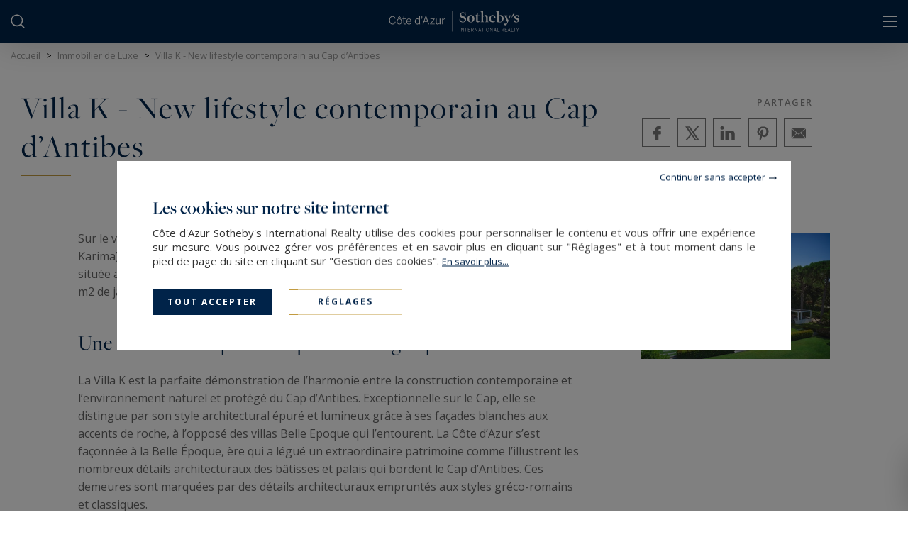

--- FILE ---
content_type: text/html; charset=utf-8
request_url: https://www.cotedazur-sothebysrealty.com/fr/immobilier-luxe/details/780/villa-k-new-lifestyle-contemporain-cap-d-antibes/
body_size: 16112
content:
<!DOCTYPE html>
<html
    class="js-menuBurgered noJS
    "
    lang="fr" xmlns="http://www.w3.org/1999/xhtml"
>
<head>
        <meta http-equiv="Content-Type" content="text/html; charset=utf-8"/>
    <title>Villa K - New lifestyle contemporain au Cap d’Antibes — Côte d'Azur Sotheby's International Realty</title>
    <meta name="description" content="Sur le versant ouest du prestigieux Cap d’Antibes, la somptueuse Villa K (anciennement Villa Karima) de style contemporain, imaginée par le studio…"/>
    <meta name="keywords" content="" />
    <meta name="revisit-after" content="10 days" />
    <meta name ="format-detection" content="telephone=no" />
    <meta name="apple-mobile-web-app-capable" content="yes"/>
    <meta name="apple-mobile-web-app-title" content="Côte d'Azur Sotheby's International Realty"/>
    <meta name="viewport" content="width=device-width"/>
    <meta http-equiv="X-UA-Compatible" content="IE=edge" />
    <meta name="p:domain_verify" content="2e5439383b3371877c3e318914acfe7d"/>

    <script>
        var tarteaucitronCustomText = {
            "middleBarHead": "",
            "adblock": "Bonjour! Ce site joue la transparence et vous donne le choix des services tiers à activer.",
            "adblock_call": "Merci de désactiver votre adblocker pour commencer la personnalisation.",
            "reload": "Recharger la page",
            "alertBigScroll": "En continuant de défiler,",
            "alertBigClick": "En poursuivant votre navigation,",
            "alertBig": "vous acceptez l'utilisation de services tiers pouvant installer des cookies",
            "alertBigPrivacy": "<span class='tarteaucitronTitre'>Les cookies sur notre site internet </span>Côte d'Azur Sotheby's International Realty utilise des cookies pour personnaliser le contenu et vous offrir une expérience sur mesure. Vous pouvez gérer vos préférences et en savoir plus en cliquant sur \"Réglages\" et à tout moment dans le pied de page du site en cliquant sur \"Gestion des cookies\". <a href='/fr/mentions-legales/#cookies'>En&nbsp;savoir&nbsp;plus...</a>",
            "alertSmall": "Gestion des services",
            "acceptAll": "Tout accepter",
            "personalize": "Réglages",
            "close": "Continuer sans accepter",
            "privacyUrl": "Politique de confidentialité",
            "all": "Préférences pour tous les services",
            "info": "Protection de votre vie privée",
            "disclaimer": "Côte d'Azur Sotheby's International Realty utilise des cookies pour personnaliser le contenu et vous offrir une expérience sur mesure. En autorisant ces services tiers, vous acceptez le dépôt et la lecture de cookies et l'utilisation de technologies de suivi nécessaires à leur bon fonctionnement. <a href='/fr/mentions-legales/#cookies'>En&nbsp;savoir&nbsp;plus...</a>",
            "allow": "Autoriser",
            "deny": "Interdire",
            "noCookie": "Ce service ne dépose aucun cookie.",
            "useCookie": "Ce service peut déposer",
            "useCookieCurrent": "Ce service a déposé",
            "useNoCookie": "Ce service n'a déposé aucun cookie.",
            "more": "En&nbsp;savoir&nbsp;plus",
            "source": "Voir le site officiel",
            "credit": "Gestion des cookies par tarteaucitron.js",
            "noServices": "Ce site n'utilise aucun cookie nécessitant votre consentement.",
            "toggleInfoBox": "Afficher/masquer les informations sur le stockage des cookies",
            "title": "Panneau de gestion des cookies",
            "cookieDetail": "Détail des cookies",
            "ourSite": "sur notre site",
            "newWindow": "(nouvelle fenêtre)",
            "allowAll": "Tout accepter",
            "denyAll": "Tout refuser",
            "validate": "Enregistrer",
            "fallback": "est désactivé.",
            "ads": {
                "title": "Régies publicitaires",
                "details": "Les régies publicitaires permettent de générer des revenus en commercialisant les espaces publicitaires du site."
            },
            "analytic": {
                "title": "Mesure d'audience",
                "details": "Les services de mesure d'audience permettent de générer des statistiques de fréquentation utiles à l'amélioration du site."
            },
            "social": {
                "title": "Réseaux sociaux",
                "details": "Les réseaux sociaux permettent d'améliorer la convivialité du site et aident à sa promotion via les partages."
            },
            "video": {
                "title": "Vidéos",
                "details": "Les services de partage de vidéo permettent d'enrichir le site de contenu multimédia et augmentent sa visibilité."
            },
            "comment": {
                "title": "Commentaires",
                "details": "Les gestionnaires de commentaires facilitent le dépôt de vos commentaires et luttent contre le spam."
            },
            "support": {
                "title": "Support",
                "details": "Les services de support vous permettent d'entrer en contact avec l'équipe du site et d'aider à son amélioration."
            },
            "api": {
                "title": "APIs",
                "details": "Les APIs permettent de charger des scripts : géolocalisation, moteurs de recherche, traductions, ..."
            },
            "other": {
                "title": "Autre",
                "details": "Services visant à afficher du contenu web."
            },
            "mandatoryTitle": "Cookies obligatoires",
            "mandatoryText": "Ce site utilise des cookies nécessaires à son bon fonctionnement qui ne peuvent pas être désactivés."
        };
    </script>
    <script src="/theme/_siteSIR2021.sircotazu/js/consentement/tarteaucitron.min.js?20240819"></script>

    <script >
    tarteaucitron.init({
        // "privacyUrl": "/fr/mentions-legales/#cookies", /* Privacy policy url */
        "showIcon": false, /* Show cookie icon to manage cookies */
        "DenyAllCta": false, /* Show the deny all button */
        "removeCredit": true, /* Remove credit link */
        "closePopup": true,
        "showDetailsOnClick": false
    });
    </script>

    <!-- Google Tag Manager -->
<script type="text/javascript">
    tarteaucitron.user.googletagmanagerId = 'GTM-P3F3HM5';
    (tarteaucitron.job = tarteaucitron.job || []).push('googletagmanager');

    tarteaucitron.user.linkedininsighttag = '5039665';
    (tarteaucitron.job = tarteaucitron.job || []).push('linkedininsighttag');
</script>
<!-- End Google Tag Manager -->



    <link rel="stylesheet" type="text/css" href="/theme/_siteSIR2021.sircotazu/js/selectr/selectr.min.css?20220303"/>
    <link rel="stylesheet" type="text/css" href="/theme/_siteSIR2021.sircotazu/stylesheets/base.css?20250711="/>








    <link rel="stylesheet" href="/js/swiperjs8.4/swiper-bundle.css">


    <link rel="stylesheet" type="text/css" href="/theme/_siteSIR2021.sircotazu/stylesheets/articles_detail.css?20221208="/>








    <script id="slugsData" type="application/json">
        {
            "completeLink": "/fr/",
            "curentSlug": "immobilier-luxe/",
            "slugs": {
                "acheter/": "Vente",
                "": "Location",
                "": "LocSaison",
                "immobilier-luxe-cote-azur-vue-mer/": "__protected__",
                "immobilier-luxe-pieds-dans-leau-cote-azur/": "__protected__",
                "immobilier-contemporain-cote-azur/": "__protected__",
                "maison-bourgeoise-cote-azur/": "__protected__",
                "penthouse-cote-azur/": "__protected__",
                "immobilier-de-luxe-provence/": "__protected__",
                "": "__protected__"
            },
            "currentTransac": "Vente",
            "transactions" : {
                "Vente" : "selected",
                "fake": ""
            }
        }
    </script>
    <script id="moteurData" type="application/json">
        {
            "transacs": [
                {
                    "name": "transac",
                    "value": "Vente",
                    "label": "Acheter"
                },
                {
                    "name": "transac",
                    "value": "LocSaison",
                    "label": ""
                }
            ],
            "pageParamFilters": {},
            "currentSecteurs" : "",
            "secteurs": [
                {"id":"esterel","value":["FR;06590","FR;06210","FR;06210","FR;83600","FR;83530","FR;83700"],"label":"Esterel & Littoral","count":"22","disabled":false},
                {"id":"canne_environs","value":["FR;06600;antibes","FR;06400;cannes","FR;06150","FR;06160;cap-d-antibes","FR;06220;le-golfe-juan","FR;06160;juan-les-pins","FR;06110;le-cannet","FR;06210","FR;06220;vallauris","FR;06590;th\u00e9oule-sur-mer","FR;06370","FR;06250","FR;06560"],"label":"Cannes & environs","count":"162","disabled":false},
                {"id":"mougins_arriere_pays","value":["FR;83440","FR;06130","FR;06520;","FR;06740","FR;06650","FR;06330","FR;06530","FR;06550","FR;06580","FR;06810","FR;06250","FR;06370","FR;06560","FR;06410","FR;06750","FR;06350"],"label":"Mougins & Arri\u00e8re-Pays","count":"47","disabled":false},
                {"id":"arriere_pays_nicois","value":["FR;06480;la-colle-sur-loup","FR;06330;roquefort-les-pins","FR;06570;st-paul-de-vence","FR;06570;st-paul","FR;06140;vence","FR;06640;st-jeannet","FR;06610;la-gaude","FR;06790"],"label":"Arri\u00e8re-Pays Ni\u00e7ois","count":"11","disabled":false},
                {"id":"saint_tropez","value":["FR;83310;beauvallon","FR;83240;cavalaire-sur-mer","FR;83310;cogolin","FR;83580;gassin","FR;83310;grimaud","FR;83310;port-grimaud","FR;83420;la-croix-valmer","FR;83680;la-garde-freinet","FR;83310;la-mole","FR;83980;lavandou","FR;83980;le-lavandou","FR;83120;le-plan-de-la-tour","FR;83120;plan-de-la-tour","FR;83350;ramatuelle","FR;83820;rayol-canadel-sur-mer","FR;83990;st-tropez","FR;83120;ste-maxime","FR;83380"],"label":"St-Tropez & Golfe de St-Tropez","count":"55","disabled":false},
                {"id":"nice","value":["FR;06000;nice","FR;06100","FR;06200","FR;06270","FR;06300","FR;06440","FR;06670;colomars","FR;06670;levens","FR;06690;tourrette-levens","FR;06700","FR;06800","FR;06950;falicon"],"label":"Nice & environs","count":"75","disabled":false},
                {"id":"cap_ferrat","value":["FR;06230","FR;06310","FR;06240","FR;06320","FR;06360","FR;06320"],"label":"Cap-Ferrat & environs","count":"59","disabled":false},
                {"id":"autour_monaco","value":["FR;06240","FR;06500","FR;06360","FR;06440","FR;06320","FR;06190"],"label":"Autour de Monaco","count":"55","disabled":false},
                {"id":"autres_regions","value":["FR@FR;83530","FR;06750","FR;04260;allos;valderoure","FR;83370;frejus","FR;83700","FR;83600;les-adrets-de-l-esterel","FR;83380;les-issambres","FR;83380;roquebrune-sur-argens","FR;83520;roquebrune-sur-argens","FR;83370;st-aygulf","FR;06590;theoule-sur-mer","FR;06600;antibes","FR;06400;cannes","FR;06150","FR;06160;cap-d-antibes","FR;06220;le-golfe-juan","FR;06160;juan-les-pins","FR;06110;le-cannet","FR;06210","FR;06220;vallauris","FR;06590;th\u00e9oule-sur-mer","FR;06370","FR;06250","FR;06560","FR;06790","FR;06130;grasse","FR;06140;tourrettes-sur-loup","FR;06140;vence","FR;06250;mougins","FR;06330","FR;06370;mouans-sartoux","FR;06410;biot","FR;06440","FR;06450;st-martin-vesubie","FR;06480;la-colle-sur-loup","FR;06520","FR;06530;cabris","FR;06530;le-tignet","FR;06530;peymeinade","FR;06530;st-cezaire-sur-siagne","FR;06550;la-roquette-sur-siagne","FR;06560;valbonne","FR;06570;st-paul-de-vence","FR;06610","FR;06640","FR;06650;le-rouret","FR;06650;opio","FR;06670;colomars","FR;06670;levens","FR;06740;chateauneuf-grasse","FR;06810;auribeau-sur-siagne","FR;06830;gilette","FR;83600;les-adrets-de-l-esterel","FR;06480;la-colle-sur-loup","FR;06330;roquefort-les-pins","FR;06570;st-paul-de-vence","FR;06570;st-paul","FR;06140;vence","FR;06640;st-jeannet","FR;06610;la-gaude","FR;83310;beauvallon","FR;83240;cavalaire-sur-mer","FR;83310;cogolin","FR;83580;gassin","FR;83310;grimaud","FR;83310;port-grimaud","FR;83420;la-croix-valmer","FR;83680;la-garde-freinet","FR;83310;la-mole","FR;83980;lavandou","FR;83980;le-lavandou","FR;83120;le-plan-de-la-tour","FR;83120;plan-de-la-tour","FR;83350;ramatuelle","FR;83820;rayol-canadel-sur-mer","FR;83990;st-tropez","FR;83120;ste-maxime","FR;83380","FR;06440","FR;06950;falicon","FR;06690;tourrette-levens","FR;06000;nice","FR;06100","FR;06200","FR;06300","FR;06700","FR;06270","FR;06670","FR;06800","FR;06230","FR;06310","FR;06240","FR;06320","FR;06360","FR;06320","FR;06240","FR;06500","FR;06360","FR;06440","FR;06320","FR;06190","FR;06350"],"label":"Ailleurs","count":"416","disabled":false},
                {"id":"plage-du-midi","value":["FR;06400;;%PLAGE DU MIDI%"],"label":"Cannes ( Plage du midi )","count":"1","disabled":false},
                {"id":"croix-des-gardes","value":["FR;;;%CROIX DES GARDES%"],"label":"Cannes ( Croix des gardes )","count":"5","disabled":false},
                {"id":"riou-petit","value":["FR;;;%RIOU-PETIT JUAS%"],"label":"Cannes ( Riou-Petit Juas )","count":"0","disabled":true},
                {"id":"suquet","value":["FR;;;%SUQUET%"],"label":"Cannes ( Le Suquet )","count":"1","disabled":false},
                {"id":"centre","value":["FR;06400;;%CENTRE%","FR;;;%CROISETTE%","FR;;;%BANANE%"],"label":"Cannes ( Centre \/ Croisette \/ Banane )","count":"36","disabled":false},
                {"id":"pointe-croisette","value":["FR;06400;;%POINTE CROISETTE%"],"label":"Cannes ( Pointe Croisette )","count":"2","disabled":false},
                {"id":"californie","value":["FR;;;%CALIFORNIE%"],"label":"Cannes ( Californie )","count":"23","disabled":false},
                {"id":"palm-beach","value":["FR;;;%PALM BEACH%"],"label":"Cannes ( Palm Beach )","count":"7","disabled":false},
                {"id":"super-cannes","value":["FR;;;%SUPER CANNES%"],"label":"Cannes ( Super Cannes )","count":"3","disabled":false},
                null
            ],
            "currentCities" : "",
            "cities": [
                {
                    "id": "AR;1300;buenos-aires",
                    "label": "Buenos Aires - 1300",
                    "value": "AR;1300;buenos-aires"
                 },
                {
                    "id": "AR;1600;buenos-aires",
                    "label": "Buenos Aires - 1600",
                    "value": "AR;1600;buenos-aires"
                 },
                {
                    "id": "CL;358000;santiago-de-chile",
                    "label": "Santiago de Chile - 358000",
                    "value": "CL;358000;santiago-de-chile"
                 },
                {
                    "id": "CL;750000;santiago-de-chile",
                    "label": "Santiago De Chile - 750000",
                    "value": "CL;750000;santiago-de-chile"
                 },
                {
                    "id": "ES;07800;ibiza",
                    "label": "Ibiza - 07800",
                    "value": "ES;07800;ibiza"
                 },
                {
                    "id": "ES;07710;minorque",
                    "label": "Minorque - 07710",
                    "value": "ES;07710;minorque"
                 },
                {
                    "id": "ES;07750;minorque",
                    "label": "Minorque - 07750",
                    "value": "ES;07750;minorque"
                 },
                {
                    "id": "FR;06600;antibes",
                    "label": "Antibes - 06600",
                    "value": "FR;06600;antibes"
                 },
                {
                    "id": "FR;06790;aspremont",
                    "label": "Aspremont - 06790",
                    "value": "FR;06790;aspremont"
                 },
                {
                    "id": "FR;06310;beaulieu-sur-mer",
                    "label": "Beaulieu-sur-Mer - 06310",
                    "value": "FR;06310;beaulieu-sur-mer"
                 },
                {
                    "id": "FR;06240;beausoleil",
                    "label": "Beausoleil - 06240",
                    "value": "FR;06240;beausoleil"
                 },
                {
                    "id": "FR;06410;biot",
                    "label": "Biot - 06410",
                    "value": "FR;06410;biot"
                 },
                {
                    "id": "FR;06800;cagnes-sur-mer",
                    "label": "Cagnes-sur-Mer - 06800",
                    "value": "FR;06800;cagnes-sur-mer"
                 },
                {
                    "id": "FR;06150;cannes",
                    "label": "Cannes - 06150",
                    "value": "FR;06150;cannes"
                 },
                {
                    "id": "FR;06400;cannes",
                    "label": "Cannes - 06400",
                    "value": "FR;06400;cannes"
                 },
                {
                    "id": "FR;06160;cap-d-antibes",
                    "label": "Cap D'Antibes - 06160",
                    "value": "FR;06160;cap-d-antibes"
                 },
                {
                    "id": "FR;06320;cap-d-ail",
                    "label": "Cap-d'Ail - 06320",
                    "value": "FR;06320;cap-d-ail"
                 },
                {
                    "id": "FR;06740;chateauneuf-grasse",
                    "label": "Châteauneuf-Grasse - 06740",
                    "value": "FR;06740;chateauneuf-grasse"
                 },
                {
                    "id": "FR;06360;eze",
                    "label": "Èze - 06360",
                    "value": "FR;06360;eze"
                 },
                {
                    "id": "FR;83440;fayence",
                    "label": "Fayence - 83440",
                    "value": "FR;83440;fayence"
                 },
                {
                    "id": "FR;83580;gassin",
                    "label": "Gassin - 83580",
                    "value": "FR;83580;gassin"
                 },
                {
                    "id": "FR;06510;gattieres",
                    "label": "Gattières - 06510",
                    "value": "FR;06510;gattieres"
                 },
                {
                    "id": "FR;06130;grasse",
                    "label": "Grasse - 06130",
                    "value": "FR;06130;grasse"
                 },
                {
                    "id": "FR;83310;grimaud",
                    "label": "Grimaud - 83310",
                    "value": "FR;83310;grimaud"
                 },
                {
                    "id": "FR;06160;juan-les-pins",
                    "label": "Juan-les-Pins - 06160",
                    "value": "FR;06160;juan-les-pins"
                 },
                {
                    "id": "FR;06480;la-colle-sur-loup",
                    "label": "La Colle-sur-Loup - 06480",
                    "value": "FR;06480;la-colle-sur-loup"
                 },
                {
                    "id": "FR;83420;la-croix-valmer",
                    "label": "La Croix-Valmer - 83420",
                    "value": "FR;83420;la-croix-valmer"
                 },
                {
                    "id": "FR;06210;la-napoule",
                    "label": "La Napoule - 06210",
                    "value": "FR;06210;la-napoule"
                 },
                {
                    "id": "FR;06550;la-roquette-sur-siagne",
                    "label": "La Roquette-sur-Siagne - 06550",
                    "value": "FR;06550;la-roquette-sur-siagne"
                 },
                {
                    "id": "FR;06320;la-turbie",
                    "label": "La Turbie - 06320",
                    "value": "FR;06320;la-turbie"
                 },
                {
                    "id": "FR;06110;le-cannet",
                    "label": "Le Cannet - 06110",
                    "value": "FR;06110;le-cannet"
                 },
                {
                    "id": "FR;06220;le-golfe-juan",
                    "label": "Le Golfe Juan - 06220",
                    "value": "FR;06220;le-golfe-juan"
                 },
                {
                    "id": "FR;83120;le-plan-de-la-tour",
                    "label": "Le Plan-de-la-Tour - 83120",
                    "value": "FR;83120;le-plan-de-la-tour"
                 },
                {
                    "id": "FR;06650;le-rouret",
                    "label": "Le Rouret - 06650",
                    "value": "FR;06650;le-rouret"
                 },
                {
                    "id": "FR;83600;les-adrets-de-l-esterel",
                    "label": "Les Adrets-de-l'Estérel - 83600",
                    "value": "FR;83600;les-adrets-de-l-esterel"
                 },
                {
                    "id": "FR;83380;les-issambres",
                    "label": "Les Issambres - 83380",
                    "value": "FR;83380;les-issambres"
                 },
                {
                    "id": "FR;06210;mandelieu-la-napoule",
                    "label": "Mandelieu-la-Napoule - 06210",
                    "value": "FR;06210;mandelieu-la-napoule"
                 },
                {
                    "id": "FR;06500;menton",
                    "label": "Menton - 06500",
                    "value": "FR;06500;menton"
                 },
                {
                    "id": "FR;83440;mons",
                    "label": "Mons - 83440",
                    "value": "FR;83440;mons"
                 },
                {
                    "id": "FR;83440;montauroux",
                    "label": "Montauroux - 83440",
                    "value": "FR;83440;montauroux"
                 },
                {
                    "id": "FR;06370;mouans-sartoux",
                    "label": "Mouans-Sartoux - 06370",
                    "value": "FR;06370;mouans-sartoux"
                 },
                {
                    "id": "FR;06250;mougins",
                    "label": "Mougins - 06250",
                    "value": "FR;06250;mougins"
                 },
                {
                    "id": "FR;06000;nice",
                    "label": "Nice - 06000",
                    "value": "FR;06000;nice"
                 },
                {
                    "id": "FR;06650;opio",
                    "label": "Opio - 06650",
                    "value": "FR;06650;opio"
                 },
                {
                    "id": "FR;06530;peymeinade",
                    "label": "Peymeinade - 06530",
                    "value": "FR;06530;peymeinade"
                 },
                {
                    "id": "FR;83310;port-grimaud",
                    "label": "Port Grimaud - 83310",
                    "value": "FR;83310;port-grimaud"
                 },
                {
                    "id": "FR;83350;ramatuelle",
                    "label": "Ramatuelle - 83350",
                    "value": "FR;83350;ramatuelle"
                 },
                {
                    "id": "FR;83820;rayol-canadel-sur-mer",
                    "label": "Rayol-Canadel-sur-Mer - 83820",
                    "value": "FR;83820;rayol-canadel-sur-mer"
                 },
                {
                    "id": "FR;06190;roquebrune-cap-martin",
                    "label": "Roquebrune-Cap-Martin - 06190",
                    "value": "FR;06190;roquebrune-cap-martin"
                 },
                {
                    "id": "FR;06330;roquefort-les-pins",
                    "label": "Roquefort-les-Pins - 06330",
                    "value": "FR;06330;roquefort-les-pins"
                 },
                {
                    "id": "FR;06230;st-jean-cap-ferrat",
                    "label": "Saint-Jean-Cap-Ferrat - 06230",
                    "value": "FR;06230;st-jean-cap-ferrat"
                 },
                {
                    "id": "FR;06700;st-laurent-du-var",
                    "label": "Saint-Laurent-du-Var - 06700",
                    "value": "FR;06700;st-laurent-du-var"
                 },
                {
                    "id": "FR;06570;st-paul-de-vence",
                    "label": "Saint-Paul-de-Vence - 06570",
                    "value": "FR;06570;st-paul-de-vence"
                 },
                {
                    "id": "FR;83700;st-raphael",
                    "label": "Saint-Raphaël - 83700",
                    "value": "FR;83700;st-raphael"
                 },
                {
                    "id": "FR;83990;st-tropez",
                    "label": "Saint-Tropez - 83990",
                    "value": "FR;83990;st-tropez"
                 },
                {
                    "id": "FR;83120;ste-maxime",
                    "label": "Sainte-Maxime - 83120",
                    "value": "FR;83120;ste-maxime"
                 },
                {
                    "id": "FR;83440;seillans",
                    "label": "Seillans - 83440",
                    "value": "FR;83440;seillans"
                 },
                {
                    "id": "FR;06530;speracedes",
                    "label": "Spéracèdes - 06530",
                    "value": "FR;06530;speracedes"
                 },
                {
                    "id": "FR;06590;theoule-sur-mer",
                    "label": "Théoule-sur-Mer - 06590",
                    "value": "FR;06590;theoule-sur-mer"
                 },
                {
                    "id": "FR;83440;tourrettes",
                    "label": "Tourrettes - 83440",
                    "value": "FR;83440;tourrettes"
                 },
                {
                    "id": "FR;06140;tourrettes-sur-loup",
                    "label": "Tourrettes-sur-Loup - 06140",
                    "value": "FR;06140;tourrettes-sur-loup"
                 },
                {
                    "id": "FR;06560;valbonne",
                    "label": "Valbonne - 06560",
                    "value": "FR;06560;valbonne"
                 },
                {
                    "id": "FR;06220;vallauris",
                    "label": "Vallauris - 06220",
                    "value": "FR;06220;vallauris"
                 },
                {
                    "id": "FR;06140;vence",
                    "label": "Vence - 06140",
                    "value": "FR;06140;vence"
                 },
                {
                    "id": "FR;06230;villefranche-sur-mer",
                    "label": "Villefranche-sur-Mer - 06230",
                    "value": "FR;06230;villefranche-sur-mer"
                 },
                {
                    "id": "FR;06270;villeneuve-loubet",
                    "label": "Villeneuve-Loubet - 06270",
                    "value": "FR;06270;villeneuve-loubet"
                 },
                {
                    "id": "JP;389-01;nagano",
                    "label": "Nagano - 389-01",
                    "value": "JP;389-01;nagano"
                 },
                {
                    "id": "US;94103;san-francisco",
                    "label": "San Francisco - 94103",
                    "value": "US;94103;san-francisco"
                 },
                {
                    "id": "US;94115;san-francisco",
                    "label": "San Francisco - 94115",
                    "value": "US;94115;san-francisco"
                 },
                null
            ],
            "currentCategories" : "",
            "categories": [
                {
                    "name": "category[]",
                    "value": "Appartment",
                    "label": "Appartement"
                },
                {
                    "name": "category[]",
                    "value": "House",
                    "label": "Maison"
                },
                {
                    "name": "category[]",
                    "value": "Terrain",
                    "label": "Terrain"
                },
                null
            ],
            "lifestyles": [
                {
                    "name": "filtres_perso[lifestyles][]",
                    "value": "VUEMER",
                    "label": "Vue mer",
                    "checked": ""
                },
                {
                    "name": "filtres_perso[lifestyles][]",
                    "value": "PIEDSDANSEAU",
                    "label": "Première Ligne et Pieds dans l'eau",
                    "checked": ""
                },
                {
                    "name": "filtres_perso[lifestyles][]",
                    "value": "CONTEMPORAIN",
                    "label": "Contemporain",
                    "checked": ""
                },
                {
                    "name": "filtres_perso[lifestyles][]",
                    "value": "BELLEEPOQUE",
                    "label": "Belle Epoque",
                    "checked": ""
                },
                {
                    "name": "filtres_perso[lifestyles][]",
                    "value": "PENTHOUSE",
                    "label": "Penthouse & Dernier Étage",
                    "checked": ""
                },
                {
                    "name": "filtres_perso[lifestyles][]",
                    "value": "PROVENCAL",
                    "label": "Provençal",
                    "checked": ""
                },
                {
                    "name": "filtres_perso[lifestyles][]",
                    "value": "GREEN",
                    "label": "",
                    "checked": ""
                }
            ],
            "prestations": [
                {
                    "name": "piscine",
                    "value": "1",
                    "label": "Piscine",
                    "checked": ""
                },
                {
                    "name": "parkings",
                    "value": "1",
                    "label": "Parking",
                    "checked": ""
                },
                {
                    "name": "terrasse",
                    "value": "1",
                    "label": "Terrasse",
                    "checked": ""
                },
                {
                    "name": "balcon",
                    "value": "1",
                    "label": "balcon",
                    "checked": ""
                },
                {
                    "name": "video",
                    "value": "1",
                    "label": "Avec vidéo",
                    "checked": ""
                }
            ]
        }
    </script>
    <script id="translations" type="application/json">
        {
            "TXT_ITI_IS_POSSIBLE" : "Numéro possible",
            "TXT_ITI_INVALID_COUNTRY_CODE" : "Indicatif téléphonique invalide",
            "TXT_ITI_TOO_SHORT" : "Numéro trop court",
            "TXT_ITI_TOO_LONG" : "Numéro trop long",
            "TXT_ITI_IS_POSSIBLE_LOCAL_ONLY" : "Numéro possible mais indicatif téléphonique non fourni",
            "TXT_ITI_INVALID_LENGTH" : "Taille du numéro invalide"
        }
    </script>

    <!-- Pinterest Tag -->
    <script>
    !function(e){if(!window.pintrk){window.pintrk = function () {
    window.pintrk.queue.push(Array.prototype.slice.call(arguments))};var
      n=window.pintrk;n.queue=[],n.version="3.0";var
      t=document.createElement("script");t.async=!0,t.src=e;var
      r=document.getElementsByTagName("script")[0];
      r.parentNode.insertBefore(t,r)}}("https://s.pinimg.com/ct/core.js");
    pintrk('load', '2613885115604', {em: '<user_email_address>'});
    pintrk('page');
    </script>
    <noscript>
    <img height="1" width="1" style="display:none;" alt=""
      src="https://ct.pinterest.com/v3/?event=init&tid=2613885115604&pd[em]=<hashed_email_address>&noscript=1" />
    </noscript>
    <!-- end Pinterest Tag -->


    <meta id="siteThemePath" value="/theme/_siteSIR2021.sircotazu/">

    <meta id="recaptchaKey" value="6LdaTK8UAAAAAEKqws9c5fLkc0hWxUmIStqnEXyF">

    <script src="/theme/_siteSIR2021.sircotazu/js/selectr/selectr-min.js?20221208" defer></script>
    <script src="/theme/_siteSIR2021.sircotazu/js/main.min.js?20241119" defer></script>
    <script src="/theme/_siteSIR2021.sircotazu/js/form.min.js?20250312" defer></script>
    <script src="/theme/_siteSIR2021.sircotazu/js/sharer/sharer.min.js" defer></script>
    <script src="/js/swiperjs8.4/swiper-bundle.min.js" defer></script>
    <script src="/theme/_siteSIR2021.sircotazu/js/articles_actualites_detail.min.js?20221208" defer></script>


    <link rel="icon" type="image/png" href="/theme/_siteSIR2021.sircotazu/images/favicon.ico"/>

    <link rel="canonical" href="https://www.cotedazur-sothebysrealty.com/fr/immobilier-luxe/details/780/villa-k-new-lifestyle-contemporain-cap-d-antibes/"/>

    <link rel="alternate" hreflang="fr" href="https://www.cotedazur-sothebysrealty.com/fr/immobilier-luxe/details/780/villa-k-new-lifestyle-contemporain-cap-d-antibes/"/>
    <link rel="alternate" hreflang="en" href="https://www.cotedazur-sothebysrealty.com/en/luxury-real-estate/details/780/villa-k-new-contemporary-lifestyle-cap-d-antibes/"/>

    <link rel="apple-touch-icon" href="/theme/_siteSIR2021.sircotazu/images/appleTouchIcon60.png">
    <link rel="apple-touch-icon" sizes="76x76" href="/theme/_siteSIR2021.sircotazu/images/appleTouchIcon76.png">
    <link rel="apple-touch-icon" sizes="120x120" href="/theme/_siteSIR2021.sircotazu/images/appleTouchIcon120.png">
    <link rel="apple-touch-icon" sizes="152x152" href="/theme/_siteSIR2021.sircotazu/images/appleTouchIcon152.png">

    <meta name="application-name" content="Côte d'Azur Sotheby's International Realty" />
    <meta name="msapplication-TileColor" content="#001839" />
    <meta name="msapplication-square70x70logo" content="/theme/_siteSIR2021.sircotazu/images/msTouch/smalltile-70x70.png" />
    <meta name="msapplication-square150x150logo" content="/theme/_siteSIR2021.sircotazu/images/msTouch/mediumtile-150x150.png" />
    <meta name="msapplication-wide310x150logo" content="/theme/_siteSIR2021.sircotazu/images/msTouch/widetile-310x150.png" />
    <meta name="msapplication-square310x310logo" content="/theme/_siteSIR2021.sircotazu/images/msTouch/largetile-310x310.png" />

    <script type="application/ld+json">
        {
            "@context": "https://schema.org/",
            "@type": "WebPage",
            "name": "Villa K - New lifestyle contemporain au Cap d’Antibes — Côte d'Azur Sotheby's International Realty",
            "url": "https://www.cotedazur-sothebysrealty.com/fr/immobilier-luxe/details/780/villa-k-new-lifestyle-contemporain-cap-d-antibes/",
            "inLanguage":"fr",
            "description": "Sur le versant ouest du prestigieux Cap d’Antibes, la somptueuse Villa K (anciennement Villa Karima) de style contemporain, imaginée par le studio…"
        }
    </script>





    <meta property="og:title" content="Villa K - New lifestyle contemporain au Cap d’Antibes " />
    <meta property="og:description" content="Sur le versant ouest du prestigieux Cap d’Antibes, la somptueuse  Villa K (anciennement Villa Karima) de style contemporain, imaginée par le studio d’architectes Caprini & Pellerin, est située au sein d'un domaine privé, au calme absolu et sans vis-à-vis, nichée sur..." />
    <meta property="og:url" content="https://www.cotedazur-sothebysrealty.com/fr/immobilier-luxe/details/780/villa-k-new-lifestyle-contemporain-cap-d-antibes/" />
    <meta property="og:image" content="https://www.cotedazur-sothebysrealty.com/theme/_siteSIR2021.sircotazu/datas/articles/images/780/780_00-2022-09-21-1530.jpg" />
    <meta property="og:type" content="article" />
    <meta property="og:locale" content="fr_FR" />
    <meta property="og:locale:alternate" content="fr_FR" />
    <meta property="og:site_name" content="Côte d'Azur Sotheby's International Realty" />

    <script type="application/ld+json">
        {
            "@context": "https://schema.org",
            "@type": "Article",
            "mainEntityOfPage": {
                "@type": "WebPage",
                "@id": "https://www.cotedazur-sothebysrealty.com/fr/immobilier-luxe/details/780/villa-k-new-lifestyle-contemporain-cap-d-antibes/"
            },
            "headline": "Villa K - New lifestyle contemporain au Cap d’Antibes ",
            "alternativeHeadline": "Villa K - New lifestyle contemporain au Cap d’Antibes ",
            "description": "Sur le versant ouest du prestigieux Cap d’Antibes, la somptueuse  Villa K (anciennement Villa Karima) de style contemporain, imaginée par le studio d’architectes Caprini & Pellerin, est située au sein d'un domaine privé, au calme absolu et sans vis-à-vis, nichée sur...",
            "image": "https://www.cotedazur-sothebysrealty.com/theme/_siteSIR2021.sircotazu/datas/articles/images/780/780_00-2022-09-21-1530.jpg",
            "author": {
                "@type": "Organization",
                "name": "Côte d'Azur Sotheby's International Realty",
                "url": "https://www.cotedazur-sothebysrealty.com/"
            },
            "publisher": {
                "@type": "Organization",
                "name": "Côte d'Azur Sotheby's International Realty",
                "logo": "https://www.cotedazur-sothebysrealty.com/theme/_siteSIR2021.sircotazu/images/logo_agence.png"
            }
        }
    </script>




    <link href='https://fonts.googleapis.com/css?family=Open+Sans:300,400,500,600,700' rel='stylesheet' type='text/css'/>
    <link rel="stylesheet" href="https://use.typekit.net/tza1mtp.css"/>


</head>
<body>
    
<div id="main" class="articles-immoLuxe tpl_module_articles_AC1">
    <header class="header">
	<div class="header_top">
		<span class="header_contact_btn header_ico js-dynamicAsideBtn" data-d-aside-target="asideContact"><img src="/theme/_siteSIR2021.sircotazu/images/ico_phone_home.svg" alt=""></span>

		<span class="header_ico js-dynamicAsideBtn asidePreferences" data-d-aside-target="asidePreferences">
			<span class="selected">
				<img src="/theme/_siteSIR2021.sircotazu/images/flags/fr.png" alt="Préférences" />
			</span>
			<span class="">
				<img src="/theme/_siteSIR2021.sircotazu/images/flags/en.png" alt="Préférences" />
			</span>
		</span>

		<a class="header_ico selection" href="/fr/ma-selection/" title=""><img src="/theme/_siteSIR2021.sircotazu/images/ico_selection.svg" alt="Sauvegarder"><span class="nb_selection">0</span></a>
	</div>
	<div class="header_main">
		<div class="header_search_wrapper">
			<div class="header_search js-dynamicAsideBtn" data-d-aside-target="moteur"></div>
		</div>
		<div class="header_logo">
			<a href="https://www.cotedazur-sothebysrealty.com/fr/" title="Côte d'Azur Sotheby's International Realty">
				<img class="header_logo_img" src="/theme/_siteSIR2021.sircotazu/images/logo_blanc.svg" alt="Côte d'Azur Sotheby's International Realty" />
			</a>
		</div>
		<div class="header_toggler"></div>
		<nav class="header_menu">
			<div class="header_burgered_top">
				<span class="header_contact_btn header_ico js-dynamicAsideBtn" data-d-aside-target="asideContact"><img src="/theme/_siteSIR2021.sircotazu/images/ico_phone_home.svg" alt=""></span>
				<span class="header_ico js-dynamicAsideBtn asidePreferences" data-d-aside-target="asidePreferences">
					<span class="selected">
						<img src="/theme/_siteSIR2021.sircotazu/images/flags/fr.png" alt="Préférences" />
					</span>
					<span class="">
						<img src="/theme/_siteSIR2021.sircotazu/images/flags/en.png" alt="Préférences" />
					</span>
				</span>
				<a class="header_ico selection" href="/fr/ma-selection/" title=""><img src="/theme/_siteSIR2021.sircotazu/images/ico_selection.svg" alt="Sauvegarder"><span class="nb_selection">0</span></a>
			</div>
			<div class="header_menu_items_wrapper">
    <ul class="header_menu_items">


        <li class="header_menu_item header_menu_parent">
            <a class="header_menu_link" href="/fr/acheter/&new_research=1" title="">Acheter</a>
            <div class="header_sousMenu">
                <div class="header_sousMenu_back">< Retour Acheter</div>
                <ul class="header_sousMenu_items">
                    <li class="header_sousMenu_item"><a class="header_sousMenu_link" href="/fr/acheter/&new_research=1" title="">Acheter</a></li>
                    <li class="header_sousMenu_item"><a class="header_sousMenu_link" href="/fr/private-desk/&new_research=1" title="Private Desk - Propriétés de prestige">Private Desk - Propriétés de prestige</a></li>
                    <li class="header_sousMenu_item"><a class="header_sousMenu_link" href="/fr/exclusivites/&new_research=1" title="Nos Exclusivités">Nos Exclusivités</a></li>
                    <li class="header_sousMenu_item"><a class="header_sousMenu_link" href="/fr/programme-neuf-cote-azur/" title="Programme Neuf">Programme Neuf</a></li>
                    <li class="header_sousMenu_item"><a class="header_sousMenu_link" href="/fr/style-de-vie-immobilier-luxe/" title="">Style de Vie</a></li>
                    <li class="header_sousMenu_item"><a class="header_sousMenu_link" href="/fr/destination-immobilier-luxe/" title="">Destination</a></li>
                </ul>
            </div>
        </li>

        <li class="header_menu_item header_menu_parent">
            <span title="Sotheby's" class="header_menu_link">SOTHEBY'S</span>
            <div class="header_sousMenu">
                <div class="header_sousMenu_back">< Retour SOTHEBY'S</div>
                <ul class="header_sousMenu_items">
					<li class="header_sousMenu_item"><a class="header_sousMenu_link" href="/fr/reseau/" title="">Réseau</a></li>
                    <li class="header_sousMenu_item"><a class="header_sousMenu_link" href="/fr/magazines-sothebys/" title="">Magazines</a></li>
					<li class="header_sousMenu_item"><a class="header_sousMenu_link" href="/fr/videos-proprietes-cote-azur/" title="Vidéos">Vidéos</a></li>
					<li class="header_sousMenu_item"><a class="header_sousMenu_link" href="/fr/immobilier-luxe/" title="">Immobilier de Luxe</a></li>
                </ul>
            </div>
        </li>

        <li class="header_menu_item header_menu_parent">
            <span title="Actualités" class="header_menu_link">Actualités</span>
            <div class="header_sousMenu">
                <div class="header_sousMenu_back">< Retour Actualités</div>
                <ul class="header_sousMenu_items">
                    <li class="header_sousMenu_item"><a class="header_sousMenu_link" href="/fr/actualites-immobiliere/" title="">Toutes les actualités</a></li>
                    <li class="header_sousMenu_item"><a class="header_sousMenu_link" href="/fr/actualites/" title="">News</a></li>
                    <li class="header_sousMenu_item"><a class="header_sousMenu_link" href="/fr/presse/" title="Nos articles de presse">Presse</a></li>
                    <li class="header_sousMenu_item"><a class="header_sousMenu_link" href="/fr/marketing/" title="">Marketing</a></li>
                    <li class="header_sousMenu_item"><a class="header_sousMenu_link" href="/fr/fiscalite-immobilier/" title="">Fiscalité & Reglementations</a></li>
                    <li class="header_sousMenu_item"><a class="header_sousMenu_link" href="/fr/partenariats/" title="">Partenariats</a></li>
                </ul>
            </div>
        </li>

        <li class="header_menu_item">
            <a href="/fr/region/" title="" class="header_menu_link">Région</a>
        </li>

        <li class="header_menu_item header_menu_parent">
            <span title="" class="header_menu_link">Agences</span>
            <div class="header_sousMenu">
                <div class="header_sousMenu_back">< Retour Agences</div>
                <ul class="header_sousMenu_items">
                    <li class="header_sousMenu_item"><a class="header_sousMenu_link" href="/fr/agences/" title="">Trouver une agence</a></li>
                    <li class="header_sousMenu_item"><a class="header_sousMenu_link" href="/fr/nos-services/" title="">Nos services</a></li>
                    <li class="header_sousMenu_item"><a class="header_sousMenu_link" href="/fr/confiez-nous-votre-recherche/" title="Confiez-nous votre recherche">Confier votre recherche</a></li>
                    <li class="header_sousMenu_item"><a class="header_sousMenu_link" href="/fr/recrutement/" title="Recrutement">Recrutement</a></li>
                </ul>
            </div>
        </li>

        <li class="header_menu_item vendre">
            <a href="/fr/estimation-immobiliere-cote-azur/" title="" class="header_menu_link">Vendre avec nous</a>
        </li>
    </ul>
</div>

		</nav>
	</div>
</header>
<div id="asideContact" class="dynamicAside">
	<div class="dynamicAside__wrapper">
		<div class="titre_lineGold">Contactez-nous</div>
		<div class="container_agence">
			<div class="container_agence_info">
				<span class="brand">Côte d'Azur (Cannes)<br>Sotheby's International Realty</span>
				<div class="ctn_info">
					<ul>
						<li class="address">74 boulevard de la Croisette</li>
						<li class="address">06400 CANNES, France</li>
						<li class="phone"><a href="tel:+33492921288" title="+33&nbsp;4&nbsp;92&nbsp;92&nbsp;12&nbsp;88">+33&nbsp;4&nbsp;92&nbsp;92&nbsp;12&nbsp;88</a></li>
					</ul>
				</div>
			</div>
		</div>
		<div class="container_agence">
			<div class="container_agence_info">
				<span class="brand">Côte d'Azur (Beaulieu)<br>Sotheby's International Realty</span>
				<div class="ctn_info">
					<ul>
						<li class="address">37 boulevard Marinoni</li>
						<li class="address">06310 BEAULIEU SUR MER, France</li>
						<li class="phone"><a href="tel:+33492921288" title="+33&nbsp;4&nbsp;92&nbsp;92&nbsp;12&nbsp;88">+33&nbsp;4&nbsp;92&nbsp;92&nbsp;12&nbsp;88</a></li>
					</ul>
				</div>
			</div>
		</div>
		<div class="container_agence">
			<div class="container_agence_info">
				<span class="brand">Côte d'Azur (Cap Ferrat)<br>Sotheby's International Realty</span>
				<div class="ctn_info">
					<ul>
						<li class="address">3 avenue Denis Semeria</li>
						<li class="address">06230 SAINT JEAN CAP FERRAT, France</li>
						<li class="phone"><a href="tel:+33492921288" title="+33&nbsp;4&nbsp;92&nbsp;92&nbsp;12&nbsp;88">+33&nbsp;4&nbsp;92&nbsp;92&nbsp;12&nbsp;88</a></li>
					</ul>
				</div>
			</div>
		</div>
		<div class="container_agence">
			<div class="container_agence_info">
				<span class="brand">Côte d'Azur (St Tropez)<br>Sotheby's International Realty</span>
				<div class="ctn_info">
					<ul>
						<li class="address">9 avenue Paul Roussel</li>
						<li class="address">83990 SAINT TROPEZ, France</li>
						<li class="phone"><a href="tel:+33492921288" title="+33&nbsp;4&nbsp;92&nbsp;92&nbsp;12&nbsp;88">+33&nbsp;4&nbsp;92&nbsp;92&nbsp;12&nbsp;88</a></li>
					</ul>
				</div>
			</div>
		</div>
		<div class="container_agence">
			<div class="container_agence_info">
				<span class="brand">Côte d'Azur (Nice)<br>Sotheby's International Realty</span>
				<div class="ctn_info">
					<ul>
						<li class="address">5 rue Longchamp</li>
						<li class="address">06000 NICE, France</li>
						<li class="phone"><a href="tel:+33492921288" title="+33&nbsp;4&nbsp;92&nbsp;92&nbsp;12&nbsp;88">+33&nbsp;4&nbsp;92&nbsp;92&nbsp;12&nbsp;88</a></li>
					</ul>
				</div>
			</div>
		</div>
		<div class="container_agence">
			<div class="container_agence_info">
				<span class="brand">Côte d'Azur (Mougins)<br>Sotheby's International Realty</span>
				<div class="ctn_info">
					<ul>
						<li class="address">300 avenue de Tournamy</li>
						<li class="address">06085 MOUGINS, France</li>
						<li class="phone"><a href="tel:+33492921288" title="+33&nbsp;4&nbsp;92&nbsp;92&nbsp;12&nbsp;88">+33&nbsp;4&nbsp;92&nbsp;92&nbsp;12&nbsp;88</a></li>
					</ul>
				</div>
			</div>
		</div>
		<div class="form_container">
			<span class="titre_form">Envoyer un mail</span>
			<form id="contact_header" class="form" method="post" action="/fr/contact-ajax/">
				<div class="contact_submit_response"></div>
				<input type="hidden" name="agence_id" id="agence_id" value="1" />
				<p class="honey">
					<label for="website">Veuillez laisser la valeur initiale de ce champ</label>
					<input type="text" name="website" value="" />
				</p>
				
				<div class="writable-input">
					<input type="text" id="last_name_header" class="form__float-label-input" name="last_name" class="required">
					<label for="last_name_header">Nom*</label>
					<input type="hidden" name="is_required[]" value="last_name" />
				</div>
				<div class="writable-input">
					<input type="tel" inputmode="tel" autocomplete="tel" id="phone_header" class="form__float-label-input phoneInput" name="phone">
					<label for="phone_header">Téléphone ¹</label>
				</div>
				<div class="writable-input">
					<input type="text" id="email_header" class="form__float-label-input" name="email" class="required">
					<label for="email_header">Email*</label>
					<input type="hidden" name="is_required[]" value="email" />
				</div>
				<div class="writable-input input_textarea">
					<textarea name="message" class="form__float-label-input" id="message_header"></textarea>
					<label for="message_header">Message</label>
				</div>
				<p class="honey">
					<label for="5tb69jfeg69norviscskok5irv">Veuillez laisser la valeur initiale de ce champ</label>
					<input type="text" name="5tb69jfeg69norviscskok5irv" id="5tb69jfeg69norviscskok5irv" value="5tb69jfeg69norviscskok5irv" />
				</p>
				<input type="hidden" name="subject" value="Demande de renseignement" />
				<button id="send_email" class="btn_submit js-contactFormSubmit" type="submit">Envoyer <i class="ico_arrow_btn ico_arrow_btn_white"></i><span class="inlineLoader"></span></button>
				<input type="hidden" name="send_email">
			</form>
			
		</div>
	</div>

</div>
<div id="asidePreferences" class="dynamicAside">
	<div class="dynamicAside__wrapper">
		<div class="titre_lineGold">Préférences</div>
		<div class="language">
			<p class="prefSelect__label" data-pref-target="selectLang">Langues</p>
			<div class="prefSelect" data-id="selectLang">
				<div class="prefSelect__option selected" data-value="fran&ccedil;ais">
					<a href="/fr/immobilier-luxe/details/780/villa-k-new-lifestyle-contemporain-cap-d-antibes/">
						<img src="/theme/_siteSIR2021.sircotazu/images/flags/fr.png" alt="fr">
						fran&ccedil;ais
					</a>
				</div>
				<div class="prefSelect__option " data-value="english">
					<a href="/en/luxury-real-estate/details/780/villa-k-new-contemporary-lifestyle-cap-d-antibes/">
						<img src="/theme/_siteSIR2021.sircotazu/images/flags/en.png" alt="en">
						english
					</a>
				</div>
			</div>
		</div>
		<div class="devise">
			<form id="devise_form_header" method="post">
				<p class="prefSelect__label" data-pref-target="selectCurrency">Devises</p>
				<select name="devise" id="selectCurrency" class="prefSelect__select">
					<option value="EUR" selected="selected">&euro; (EUR)</option>
					<option value="USD" >USD</option>
					<option value="JPY" >JPY</option>
					<option value="BGN" >BGN</option>
					<option value="CZK" >CZK</option>
					<option value="DKK" >DKK</option>
					<option value="GBP" >GBP</option>
					<option value="HUF" >HUF</option>
					<option value="PLN" >PLN</option>
					<option value="RON" >RON</option>
					<option value="SEK" >SEK</option>
					<option value="CHF" >CHF</option>
					<option value="NOK" >NOK</option>
					<option value="HRK" >HRK</option>
					<option value="RUB" >RUB</option>
					<option value="TRY" >TRY</option>
					<option value="AUD" >AUD</option>
					<option value="BRL" >BRL</option>
					<option value="CAD" >CAD</option>
					<option value="CNY" >CNY</option>
					<option value="HKD" >HKD</option>
					<option value="IDR" >IDR</option>
					<option value="ILS" >ILS</option>
					<option value="INR" >INR</option>
					<option value="KRW" >KRW</option>
					<option value="MXN" >MXN</option>
					<option value="MYR" >MYR</option>
					<option value="NZD" >NZD</option>
					<option value="PHP" >PHP</option>
					<option value="SGD" >SGD</option>
					<option value="THB" >THB</option>
					<option value="ZAR" >ZAR</option>
					<option value="AED" >AED</option>
					<option value="MUR" >MUR</option>
				</select>
			</form>
		</div>
	</div>
</div>
<form id="moteur" class="moteur dynamicAside dynamicAside--moteur js-mainMoteurForm" method="post" :action="action">
    <div class="dynamicAside__wrapper">
        <div class="titre_lineGold">Ma recherche</div>
        <div class="ctn_moteur_link">
            <button class="moteur_link" type="button" :class="{current: transac === 'Vente'}" title="" @click="transac = 'Vente'">Acheter</button>
            <!-- <button class="moteur_link" type="button" :class="{current: transac === 'Location'}" title="" @click="transac = 'Location'"></button> -->
            <!-- <button class="moteur_link" type="button" :class="{current: transac === 'LocSaison'}" title="" @click="transac = 'LocSaison'"></button> -->
        </div>
        <filtres-toggle :label="getFilledLabel('Localisation', currentSecteurs, true)" :is-filled="secteursIsFilled">
            <div class="btnToggleGroup">
                <button class="btnToggle" :class="{ active: secteursMode === 'list' }" @click="secteursMode = 'list'" type="button">Liste</button>
                <button class="btnToggle" :class="{ active: secteursMode === 'map' }" @click="secteursMode = 'map'" type="button">Carte</button>
            </div>
            <vue-checkbox-group
                class="vueCheckboxes--scroll"
                v-show="secteursMode === 'list'"
                v-model="currentSecteurs"
                :options="secteurs"
                :option-comparator="secteursComparator"
            ></vue-checkbox-group>
            <moteur-map-svg v-show="secteursMode === 'map'" v-model="currentSecteurs"></moteur-map-svg>
        </filtres-toggle>
        <filtres-toggle :label="getFilledLabel('Villes', currentCities, true)" :is-filled="citiesIsFilled">
            <vue-checkbox-group
                class="vueCheckboxes--scroll"
                v-model="currentCities"
                :options="cities"
                :option-comparator="secteursComparator"
            ></vue-checkbox-group>
        </filtres-toggle>
            <filtres-toggle :label="getFilledLabel('Type de bien', currentCategories, true)" :is-filled="categoriesIsFilled">
                <vue-checkbox-group class="vueCheckboxes--2col" v-model="currentCategories" :options="categories"></vue-checkbox-group>
            </filtres-toggle>
        <filtres-toggle label="Budget">
                <range-input
                    unit="€"
                    ref="rangeInputPrice0"
                    init-min="205000.00"
                    init-max="48000000.00"
                    db-column="sold_price"
                    v-model="price"
                    min-name="min"
                    max-name="max"
                    :display-mention="transac === 'LocSaison' ? ' / semaine' : ''"
                ></range-input>
        </filtres-toggle>

        <div ref="moteurHidden" style="display: none;">
            <filtres-toggle v-show="transac !== 'LocSaison'" label="Pièces" :alway-show-label="true">
                <range-input :allowed-transactions="['Vente', 'Location']" name="pieces_range" :init-min="1" :init-max="8" :init-val="[]"></range-input>
            </filtres-toggle>
            <filtres-toggle v-show="transac === 'LocSaison'" label="Personnes" :alway-show-label="true">
                <range-input :allowed-transactions="['LocSaison']" name="nb_pers" :init-min="1" :init-max="20" :init-val="[]"></range-input>
            </filtres-toggle>
            <filtres-toggle label="Chambres" :alway-show-label="true">
                <range-input name="chambres_range" :init-min="1" :init-max="8" :init-val="[]"></range-input>
            </filtres-toggle>
            <filtres-toggle label="Surface" :alway-show-label="true">
                <range-input unit="surface" min-name="surface" max-name="surface_max" init-min="23.91" init-max="2851" db-column="surface" :init-val="[,]"></range-input>
            </filtres-toggle>
            <filtres-toggle v-show="transac !== 'LocSaison'" label="Terrain" :alway-show-label="true">
                <range-input :allowed-transactions="['Vente', 'Location']" unit="surface" min-name="terrain_min" max-name="terrain_max" init-min="15" init-max="1820000" db-column="surface_terrain" :init-val="[,]"></range-input>
            </filtres-toggle>
            <filtres-toggle :label="getFilledLabel('Style de vie', currentLifestyles)" :is-filled="lifestyleIsFilled">
                <vue-checkbox-group class="vueCheckboxes--2col" v-model="currentLifestyles" :options="lifestyles"></vue-checkbox-group>
            </filtres-toggle>
            <filtres-toggle :label="getFilledLabel('Prestations', currentPrestations)" :is-filled="prestationsIsFilled">
                <vue-checkbox-group class="vueCheckboxes--2col" v-model="currentPrestations" :options="prestations"></vue-checkbox-group>
            </filtres-toggle>
            <search-ref
                value=""
                placeholder="Saisir une réference :"
                button-label="voir le bien"
                not-found-label="réference introuvable"
            ></search-ref>
            </div>
            <button class="btn btn_more_filter" ref="showMoreFiltresBtn" type="button" v-html="showMore ? 'Moins de filtres' : 'Plus de filtres'">Plus de filtres</button>
    </div>
    <div class="filtersFloatCtn">
        <button class="btnClean" type="button" @click="clear">Effacer les filtres</button>
        <button class="btn btnGoldBorder" type="submit" data-d-aside-closer>Rechercher <i class="ico_arrow_btn ico_arrow_btn_white"></i></button>
    </div>
    <input v-for="item in currentSecteurs" name="geo_secteur[]" type="hidden" :value="item.id" checked>
    <input type="hidden" name="flagval_secteurs" :value="serializedSecteurs">
    <input v-for="item in currentCities" name="geo_multi[]" type="hidden" :value="item.value" checked>
    <input type="hidden" name="flagval_cities" :value="serializedCities">
    <input type="hidden" name="flagval_categories" :value="serializedCategories">
    <input v-for="category in currentCategories" type="hidden" :name="category.name" :value="category.value" checked>
    <input v-for="lifestyle in currentLifestyles" type="hidden" :name="lifestyle.name" :value="lifestyle.value" checked>
    <input v-for="prestation in currentPrestations" type="hidden" :name="prestation.name" :value="prestation.value" checked>
    <input ref="inputCurrentMap" type="hidden" name="flagval_current_map" data-value="" v-model="currentMap">
    <input type="hidden" name="form_post">
    <input type="hidden" name="nr" value="1">
</form>


    
<section class="AC1detail">
	<ol class="filsAriane" itemscope itemtype="https://schema.org/BreadcrumbList">
		<li itemprop="itemListElement" itemscope itemtype="https://schema.org/ListItem">
					<a itemtype="https://schema.org/Thing"
						itemprop="item" href="https://www.cotedazur-sothebysrealty.com/fr/">
									<span itemprop="name">Accueil</span></a>
					<meta itemprop="position" content="1" />
		</li>
		 <li>></li>
		<li itemprop="itemListElement" itemscope itemtype="https://schema.org/ListItem">
			<a itemtype="https://schema.org/Thing" itemprop="item" href="https://www.cotedazur-sothebysrealty.com/fr/immobilier-luxe/">
				<span itemprop="name">Immobilier de Luxe</span>
			</a>
			<meta itemprop="position" content="2" />
		</li>
		 <li>></li>
		<li itemprop="itemListElement" itemscope itemtype="https://schema.org/ListItem">
			<span itemtype="https://schema.org/Thing" itemprop="item">
				<span itemprop="name">Villa K - New lifestyle contemporain au Cap d’Antibes </span>
			</span>
			<meta itemprop="position" content="3" />
		</li>
	</ol>

	<div class="container_main">
		<div class="container_1400">
			<div class="blocTitle">

	            <h1 class="titre_H1">Villa K - New lifestyle contemporain au Cap d’Antibes </h1>


	        </div>
			<div id="shareme">
				<span class="sous_titre">Partager</span>
				<div class="share">
					<button class="shareBtn facebook"
						title="Partager sur Facebook"
						data-sharer="facebook"
						data-url="https://www.cotedazur-sothebysrealty.com/fr/immobilier-luxe/details/780/villa-k-new-lifestyle-contemporain-cap-d-antibes/"
					> </button>
					<button class="shareBtn twitter"
						title="Partager sur Twitter"
						data-sharer="twitter"
						data-url="https://www.cotedazur-sothebysrealty.com/fr/immobilier-luxe/details/780/villa-k-new-lifestyle-contemporain-cap-d-antibes/"
					> </button>
					<button class="shareBtn linkedin"
						title="Partager sur Linkedin"
						data-sharer="linkedin"
						data-url="https://www.cotedazur-sothebysrealty.com/fr/immobilier-luxe/details/780/villa-k-new-lifestyle-contemporain-cap-d-antibes/"
					> </button>
					<button class="shareBtn pinterest"
						title="Partager sur Pinterest"
						data-sharer="pinterest"
						data-url="https://www.cotedazur-sothebysrealty.com/fr/immobilier-luxe/details/780/villa-k-new-lifestyle-contemporain-cap-d-antibes/"
						data-image="https://www.cotedazur-sothebysrealty.com//theme/_siteSIR2021.sircotazu/datas/articles/images/780/780_00-2022-09-21-1530.jpg"
					> </button>
					<a class="shareBtn ami"
						title="Partager à un ami"
						id="sendFriend"
						data-mail-subject="Je souhaite te montrer cette article"
						data-mail-body="Bonjour, j'ai pensé que cette article pourrait t'intéresser :  https://www.cotedazur-sothebysrealty.com/fr/immobilier-luxe/details/780/villa-k-new-lifestyle-contemporain-cap-d-antibes/"
					> </a>
				</div>
			</div>
		</div>
		<div>
			<div class="container_grid_1200">
				<div class="ctn_article">
					<img class="article_img lzlImg"
					src="/theme/_siteSIR2021.sircotazu/datas/articles/thumbs/780/780_00-2022-09-21-1530.jpg"
					data-src="/theme/_siteSIR2021.sircotazu/datas/articles/images/780/small/780_00-2022-09-21-1530.jpg"
					data-srcset="/theme/_siteSIR2021.sircotazu/datas/articles/images/780/small/780_00-2022-09-21-1530.jpg 400w, /theme/_siteSIR2021.sircotazu/datas/articles/images/780/780_00-2022-09-21-1530.jpg 1920w"
					alt="Villa K - New lifestyle contemporain au Cap d’Antibes " />
					<div class="ctn_txt">
						<div class="article_bloc_txt"><p>Sur le versant ouest du prestigieux Cap d&rsquo;Antibes, la somptueuse <a href="https://www.cotedazur-sothebysrealty.com/fr/immobilier-prestige/ref-ca6-1580/vente-maison-contemporaine-cap-d-antibes-12-pieces-5-chambres-06160/">Villa K</a> (anciennement Villa Karima) de style contemporain, imagin&eacute;e par le studio d&rsquo;architectes Caprini &amp; Pellerin, est situ&eacute;e au sein d&#39;un domaine priv&eacute;, au calme absolu et sans vis-&agrave;-vis, nich&eacute;e sur environ 4.000 m2 de jardin paysager.</p>

<h2>Une villa contemporaine qui se distingue parmi ses voisines</h2>

<p>La Villa K est la parfaite d&eacute;monstration de l&rsquo;harmonie entre la construction contemporaine et l&rsquo;environnement naturel et prot&eacute;g&eacute; du Cap d&rsquo;Antibes. Exceptionnelle sur le Cap, elle se distingue par son style architectural &eacute;pur&eacute; et lumineux gr&acirc;ce &agrave; ses fa&ccedil;ades blanches aux accents de roche, &agrave; l&rsquo;oppos&eacute; des villas Belle Epoque qui l&rsquo;entourent. La C&ocirc;te d&rsquo;Azur s&rsquo;est fa&ccedil;onn&eacute;e &agrave; la Belle &Eacute;poque, &egrave;re qui a l&eacute;gu&eacute; un extraordinaire patrimoine comme l&rsquo;illustrent les nombreux d&eacute;tails architecturaux des b&acirc;tisses et palais qui bordent le Cap d&rsquo;Antibes. Ces demeures sont marqu&eacute;es par des d&eacute;tails architecturaux emprunt&eacute;s aux styles gr&eacute;co-romains et classiques.</p>

<p>La villa K s&rsquo;en &eacute;loigne avec son architecture contemporaine et sa coupe &eacute;pur&eacute;e. Le terme &ldquo;architecture contemporaine&rdquo; englobe un ensemble de courants souhaitant rompre avec le style moderne. Ce courant privil&eacute;gie avant tout l&rsquo;absence de continuit&eacute; et de sym&eacute;trie afin de s&rsquo;opposer fortement &agrave; toutes formes de traditions architecturales. Un autre trait de l&rsquo;architecture contemporaine d&rsquo;aujourd&rsquo;hui est l&rsquo;utilisation, &agrave; l&rsquo;ext&eacute;rieur comme &agrave; l&rsquo;int&eacute;rieur, de nouveaux mat&eacute;riaux nobles comme le verre, le bois, la brique et les m&eacute;taux. Les v&eacute;g&eacute;taux ont aussi fait leur place dans l&rsquo;architecture contemporaine, sur les toits, ce qui est le cas &agrave; la villa K.</p>

<p>Une fenestration plus grande et plus abondante est aussi une caract&eacute;ristique de cette architecture. Multiplication des ouvertures, fen&ecirc;tres panoramiques, murs-fen&ecirc;tres, puits de lumi&egrave;re, tous sont au rendez-vous &agrave; la Villa K et offrent une vue spectaculaire sur la M&eacute;diterran&eacute;e et la propri&eacute;t&eacute;. Le jardin offre une magnifique piscine miroir chauff&eacute;e, plusieurs bassins, fontaines et murs d&rsquo;eau, patios ombrag&eacute;s, une pool house et de vastes terrasses ouvrant sur une exceptionnelle vue mer avec les &icirc;les de L&eacute;rins et le massif de l&rsquo;Est&eacute;rel.</p>

<h3><a href="https://www.cotedazur-sothebysrealty.com/fr/immobilier-prestige/ref-ca6-1580/vente-maison-contemporaine-cap-d-antibes-12-pieces-5-chambres-06160/">La Villa K</a></h3>

<p>Cette magnifique demeure aux prestations de tr&egrave;s grand standing offre une surface habitable d&rsquo;environ 700m&sup2; avec 5 chambres en suite (dont deux vastes chambres de Ma&icirc;tre et d&rsquo;invit&eacute;) et un appartement s&eacute;par&eacute; pourvu de 2 chambres suppl&eacute;mentaires. Son rez-de-chauss&eacute;e ouvre sur la grande terrasse dominant le jardin et la m&eacute;diterran&eacute;e. Au rez-de-jardin, la cage d&rsquo;escalier &eacute;pur&eacute;e et design ouvre sur un double s&eacute;jour avec chemin&eacute;e, une magnifique salle &agrave; manger, une grande cave &agrave; vin vitr&eacute;e, une cuisine d&rsquo;agr&eacute;ment et cuisine de service, ainsi que plusieurs prestations de service. Un appartement s&eacute;par&eacute; offrant deux chambres et un salon avec cuisine jouxte l&rsquo;espace wellness avec salle de fitness et hammam.</p>

<p>La propri&eacute;t&eacute; b&eacute;n&eacute;ficie &eacute;galement d&rsquo;un grand garage souterrain avec rampe d&rsquo;acc&egrave;s s&eacute;par&eacute;e pouvant accueillir jusqu&rsquo;&agrave; 6 v&eacute;hicules. R&eacute;alis&eacute;e avec un tr&egrave;s haut niveau d&rsquo;exigence et des mat&eacute;riaux d&rsquo;une qualit&eacute; exceptionnelle, cette superbe villa contemporaine b&eacute;n&eacute;ficie d&rsquo;une atmosph&egrave;re luxueuse baign&eacute;e de lumi&egrave;re et de l&rsquo;&eacute;l&eacute;gance raffin&eacute;e de son mobilier de marque Ralph Lauren Home. A proximit&eacute; de la mer, du Port Galice, de la plage de la Garoupe et du Grand Hotel du Cap&ndash;Eden Roc, la propri&eacute;t&eacute; offre un emplacement unique recherch&eacute; et intimiste au c&oelig;ur du Cap d&rsquo;Antibes.</p>

<h2>Le Cap d&rsquo;Antibes, terre de prestige</h2>

<p>C&#39;est vers le milieu du xixe si&egrave;cle que le cap d&#39;Antibes commence &agrave; se d&eacute;velopper. &Agrave; cette &eacute;poque, les touristes ais&eacute;s viennent de toute l&#39;Europe, notamment de l&#39;Angleterre et de la Russie, d&eacute;couvrent l&#39;endroit et y b&acirc;tissent de luxueuses demeures. C&rsquo;est pourquoi le Cap est principalement peupl&eacute; de demeures de style Belle-&Eacute;poque, ce qui fait d&rsquo;autant plus ressortir la Villa K parmi ses consoeurs. Le cap d&rsquo;Antibes et Juan-les-Pins inspireront &agrave; Francis-Scott Fitzgerald son roman le plus c&eacute;l&egrave;bre, Tendre est la nuit.</p>

<h3>Un voisin d&rsquo;exception : Le Grand Hotel du Cap Eden Roc</h3>

<p>L&rsquo;h&ocirc;tel voisin de la Villa K donne au Cap un prestige suppl&eacute;mentaire de par sa notori&eacute;t&eacute;. A partir des ann&eacute;es 1920, l&rsquo;h&ocirc;tel est fr&eacute;quent&eacute; durant la saison d&#39;&eacute;t&eacute; par de nombreuses personnalit&eacute;s, des milieux artistiques ou &eacute;conomiques. Marc Chagall et Pablo Picasso aimaient venir y peindre. C&rsquo;est aussi le th&eacute;&acirc;tre de nombreuses histoires d&rsquo;amour qui ont marqu&eacute; leurs &eacute;poques, celle de l&#39;actrice Rita Hayworth et du prince Ali Khan, celle de Marlene Dietrich et l&rsquo;&eacute;crivain Erich-Maria Remarque, ainsi que la tumultueuse histoire du Duc et de la Duchesse de Windsor qui logent &agrave; l&rsquo;h&ocirc;tel au moment de l&rsquo;abdication du Duc.</p>

<p>L&rsquo;Eden Roc est synonyme d&rsquo;intimit&eacute;, prestige et histoire, et conf&egrave;re ainsi cette m&ecirc;me r&eacute;putation &agrave; l&rsquo;ensemble du Cap d&rsquo;Antibes.</p>

<p>Contactez-nous pour organiser la visite de la Villa K au Cap d&#39;Antibes&nbsp;:&nbsp;<a href="http://privatedesk@cotedazur-sothebysrealty.com/">privatedesk@cotedazur-sothebysrealty.com</a></p>

<p><a href="https://www.cotedazur-sothebysrealty.com/fr/immobilier-luxe-cap-antibes/&amp;new_research=1"><u><strong>D&eacute;couvrez nos propri&eacute;t&eacute;s &agrave; la vente sur le Cap d&#39;Antibes</strong></u></a></p>
</div>
					</div>
				</div>
			</div>
		</div>
		<div class="container_grid_1200 container_grid_1200_lastNews">
			<span class="bigTitle">Les dernières actualités</span>
			<div class="ctn_article ctn_flex">
				<div class="swiper" id="actualitesSwiper">
					<div class="swiper-wrapper">
						<div class="ctn_flex_3c swiper-slide">
							<a href="/fr/immobilier-luxe/details/1395/immobilier-prestige-architecture-michelangeli-saint-tropez/" title="Architecture signée Michelangeli à Saint-Tropez">
								<figure class="ctn_img_2s3">
									<img class="article_img cover" src="/theme/_siteSIR2021.sircotazu/datas/articles/images/1395/1395_00-2025-12-09-1542.jpg" alt="Quand l’immobilier de prestige rencontre l’architecture d’exception" />
									<figcaption>
										<span class="btn btnGoldBorder ">En savoir +<i class="ico_arrow_btn ico_arrow_btn_white"></i></span>
									</figcaption>
								</figure>
							</a>
							<div class="container_info">
								<a href="/fr/immobilier-luxe/details/1395/immobilier-prestige-architecture-michelangeli-saint-tropez/" title="Architecture signée Michelangeli à Saint-Tropez"><span class="title_last_news">Quand l’immobilier de prestige rencontre l’architecture d’exception</span></a>
								<p class="texte">Dialogue entre Margaux Perrier, Anastasia Panacheva et Frédéric Michelangeli — Au cœur du <strong>Golfe de Saint-Tropez</strong>, les collines se fondent dans la mer, la lumière se dépose sur les façades ocre et les lignes contemporaines se reflètent dans les piscines à débordement…</p>
								<a class="btn btnGold" href="/fr/immobilier-luxe/details/1395/immobilier-prestige-architecture-michelangeli-saint-tropez/" rel="nofollow" title="Architecture signée Michelangeli à Saint-Tropez">Lire la suite <i class="ico_arrow_btn ico_arrow_btn_gold"></i></a>
							</div>
						</div>
						<div class="ctn_flex_3c swiper-slide">
							<a href="/fr/immobilier-luxe/details/1386/enchere-villa-pieds-dans-l-eau-antheror/" title="Villa Corallina à Anthéor mise aux enchères, maison contemporaine pieds dans l’eau avec vue sur la Méditerranée">
								<figure class="ctn_img_2s3">
									<img class="article_img cover" src="/theme/_siteSIR2021.sircotazu/datas/articles/images/1386/1386_00-2025-11-10-0939.jpg" alt="Villa Corallina à Anthéor" />
									<figcaption>
										<span class="btn btnGoldBorder ">En savoir +<i class="ico_arrow_btn ico_arrow_btn_white"></i></span>
									</figcaption>
								</figure>
							</a>
							<div class="container_info">
								<a href="/fr/immobilier-luxe/details/1386/enchere-villa-pieds-dans-l-eau-antheror/" title="Villa Corallina à Anthéor mise aux enchères, maison contemporaine pieds dans l’eau avec vue sur la Méditerranée"><span class="title_last_news">Villa Corallina à Anthéor</span></a>
								<p class="texte">Entre <strong>Cannes</strong> et <strong>Saint-Raphaël</strong>, <strong>Villa Corallina</strong> séduit sur la <strong>Corniche d’Or d’Anthéor</strong>. Anciennement proposée à 7 000 000 €, cette <strong>maison pieds dans l’eau</strong> offre une <strong>vue panoramique sur la Méditerranée</strong> et un <strong>accès direct à la mer</strong> dans un domaine fermé et sécurisé…</strong></p>
								<a class="btn btnGold" href="/fr/immobilier-luxe/details/1386/enchere-villa-pieds-dans-l-eau-antheror/" rel="nofollow" title="Villa Corallina à Anthéor mise aux enchères, maison contemporaine pieds dans l’eau avec vue sur la Méditerranée">Lire la suite <i class="ico_arrow_btn ico_arrow_btn_gold"></i></a>
							</div>
						</div>
						<div class="ctn_flex_3c swiper-slide">
							<a href="/fr/immobilier-luxe/details/1365/ventes-aux-encheres/" title="Découvrez des biens d’exception en ventes aux enchères immobilières de luxe.">
								<figure class="ctn_img_2s3">
									<img class="article_img cover" src="/theme/_siteSIR2021.sircotazu/datas/articles/images/1365/1365_00-2025-10-27-1148.jpg" alt="Ventes aux enchères immobilières de prestige " />
									<figcaption>
										<span class="btn btnGoldBorder ">En savoir +<i class="ico_arrow_btn ico_arrow_btn_white"></i></span>
									</figcaption>
								</figure>
							</a>
							<div class="container_info">
								<a href="/fr/immobilier-luxe/details/1365/ventes-aux-encheres/" title="Découvrez des biens d’exception en ventes aux enchères immobilières de luxe."><span class="title_last_news">Ventes aux enchères immobilières de prestige </span></a>
								<p class="texte">Longtemps associées à l’univers de l’art et des collections rares, les <strong>ventes aux enchères s’imposent désormais comme un levier d’opportunité dans l’immobilier haut de gamme</strong>. Représentant en France 1% des transactions immobilières en 2024, elles séduisent une…</strong></p>
								<a class="btn btnGold" href="/fr/immobilier-luxe/details/1365/ventes-aux-encheres/" rel="nofollow" title="Découvrez des biens d’exception en ventes aux enchères immobilières de luxe.">Lire la suite <i class="ico_arrow_btn ico_arrow_btn_gold"></i></a>
							</div>
						</div>
					</div>
				</div>
				<div class="swiper-pagination"></div>
			</div>
		</div>
	</div>
</section>


    <footer class="footer">
	<div class="footer_content">
		<div class="footer_content_top">
			<div class="left">
				<div class="footer_logo">
					<img class="footer_logo_img" src="/theme/_siteSIR2021.sircotazu/images/logo_blanc.svg" alt="Côte d'Azur Sotheby's International Realty - "/>
				</div>
				<div class="footer_socialMedia">
					<ul class="footer_socialMedia_ul">
						<li class="facebook"><a href="https://www.facebook.com/CoteDAzurSIR/" title="" target="_blank"> </a></li>
						<li class="instagram"><a href="https://www.instagram.com/cotedazursir/" title="" target="_blank"> </a></li>
						<li class="youtube"><a href="https://www.youtube.com/channel/UC6_zKXOLGqledYwfDwpUMqg" title="Youtube" target="_blank"> </a></li>
						<li class="linkedin"><a href="https://www.linkedin.com/company/cote-d'azur-sotheby's-international-realty/" title="" target="_blank"> </a></li>
					</ul>
				</div>
			</div>
			<div class="footer_menu right">
				<ul class="footer_menu_colonne col1">
					<span class="footer_menu_title">Nos biens</span>
					<li><a href="/fr/acheter/&new_research=1" title="">Acheter</a></li>
					<li><a href="/fr/exclusivites/&new_research=1" title="Nos Exclusivités">Nos Exclusivités</a></li>
					<!-- <li><a href="/fr/" title=""></a></li> -->
					<li><a href="/fr/programme-neuf-cote-azur/" title="Programme Neuf">Programme Neuf</a></li>
					<li><a href="/fr/private-desk/&new_research=1" title="Private Desk - Propriétés de prestige">Private Desk - Propriétés de prestige</a></li>
					<li><a rel="nofollow" href="/fr/style-de-vie-immobilier-luxe/" title="">Style de Vie</a></li>
					<li><a rel="nofollow" href="/fr/destination-immobilier-luxe/" title="">Destination</a></li>
					<li><a rel="nofollow" href="/fr/ma-selection/" title="">Ma Sélection</a></li>
				</ul>
				<ul class="footer_menu_colonne col2">
					<span class="footer_menu_title">Sotheby's</span>
					<li><a href="/fr/reseau/" title="">Réseau</a></li>
					<li><a href="/fr/nos-services/" title="">Nos services</a></li>
					<li><a href="/fr/immobilier-luxe/" title="">Immobilier de Luxe</a></li>
				</ul>

				<ul class="footer_menu_colonne col3">
					<span class="footer_menu_title">Actualités</span>
					<li><a href="/fr/actualites-immobiliere/" title="">Toutes les actualités</a></li>
					<li><a href="/fr/actualites/" title="">News</a></li>
					<li><a href="/fr/presse/" title="Nos articles de presse">Presse</a></li>
					<li><a href="/fr/magazines-sothebys/" title="">Magazines</a></li>
					<li><a href="/fr/videos-proprietes-cote-azur/" title="Vidéos">Vidéos</a></li>
                    <li><a href="/fr/marketing/" title="">Marketing</a></li>
                    <li><a href="/fr/fiscalite-immobilier/" title="">Fiscalité & Reglementations</a></li>
                    <li><a href="/fr/partenariats/" title="">Partenariats</a></li>
				</ul>
				<ul class="footer_menu_colonne col4">
					<span class="footer_menu_title">Agences</span>
					<li><a href="/fr/agences/" title="">Trouver une agence</a></li>
					<li><a href="/fr/estimation-immobiliere-cote-azur/" title="">Vendre avec nous</a></li>
					<li><a href="/fr/confiez-nous-votre-recherche/" title="Confiez-nous votre recherche">Confier votre recherche</a></li>
					<li><a href="/fr/recrutement/" title="Recrutement">Recrutement</a></li>
					<li><a href="/fr/region/" title="">Région</a></li>
					<li><a href="/fr/partenaires/" title="">Partenaires</a></li>
				</ul>
			</div>
		</div>
		<div class="footer_content_bottom">
			<div class="footer_seo">

				<h2 class="footer_baseline">Immobilier de prestige sur la Côte d'azur : Les plus belles demeures et appartements de luxe</h2>

				<nav class="footer_link_seo">
					<ul>
						<li><a class="seo" href="/fr/vente-villa-de-luxe-saint-tropez/&new_research=1" title="">Vente Villa de luxe Saint-Tropez</a></li>
						<!-- <li><a class="seo" href="/fr/" title=""></a></li> -->
						<li><a class="seo" href="/fr/immobilier-luxe-cap-antibes/&new_research=1" title="">Vente Villa de luxe Cap d’Antibes</a></li>
						<li><a class="seo" href="/fr/immobilier-luxe-mougins/&new_research=1" title="">Immobilier Mougins</a></li>
					</ul>
					<ul>
						<li><a class="seo" href="/fr/vente-appartement-de-luxe-cannes/&new_research=1" title="">Vente Appartement de luxe Cannes</a></li>
						<li><a class="seo" href="/fr/vente-villa-maison-luxe-cannes/&new_research=1" title="">Vente Villa de luxe Cannes</a></li>
						<!-- <li><a class="seo" href="/fr/" title=""></a></li> -->
						<li><a class="seo" href="/fr/immobilier-luxe-vue-mer-cannes/&new_research=1" title="Immobilier de luxe vue mer Cannes">Appartement et maison vue mer Cannes</a></li>
					</ul>
					<ul>
						<li><a class="seo" href="/fr/immobilier-luxe-vue-mer-nice/&new_research=1" title="Immobilier de luxe vue mer Nice">Appartement et maison vue mer Nice</a></li>
						<li><a class="seo" href="/fr/immobilier-luxe-saint-jean-cap-ferrat/&new_research=1" title="">Immobilier Saint Jean Cap Ferrat et environs</a></li>
					</ul>
				</nav>
			</div>
			<div class="footer_link_sothebys">
				<h3><a href="https://www.sothebysrealty-france.com/fr/" title="Immobilier de luxe et de prestige Sotheby's International Realty France &amp; Monaco" target="_blank">Immobilier de luxe et de prestige Sotheby's International Realty France &amp; Monaco</a></h3><br />
				<a href="https://www.sothebys.com/" title="Sotheby's Auction House" target="_blank">Sotheby's Auction House</a>
				<a href="https://www.sothebysrealty.com/fra" title="Sotheby's International Realty" target="_blank">Sotheby's International Realty</a>
			</div>
			<p class="footer_sentence">Sotheby's International Realty ® est une marque déposée licenciée en France et à Monaco à Sotheby's International Realty France - Monaco.<br>Chaque agence est une entreprise indépendante exploitée de façon autonome.</p>
			<div class="footer_link_mentions">
				<a class="mentions" rel="nofollow" href="/fr/mentions-legales/" title="">Mentions légales / Barème</a>
				<a href="#tarteaucitron" rel="nofollow" class="js-trigger-cookie">Gestion des cookies</a>
				<a class="plansite" href="/fr/plan-du-site/" title="">Plan du site</a>
			</div>
		</div>
	</div>
</footer>


</div>
<div class="fakeScrollbar"></div>
<div id="fullScreenFilter" data-d-aside-closer data-toolbox-closer></div>
<div id="dynamicAsideCloseCross"><span class="closeCross" data-d-aside-closer></span></div>

</body>
</html>
